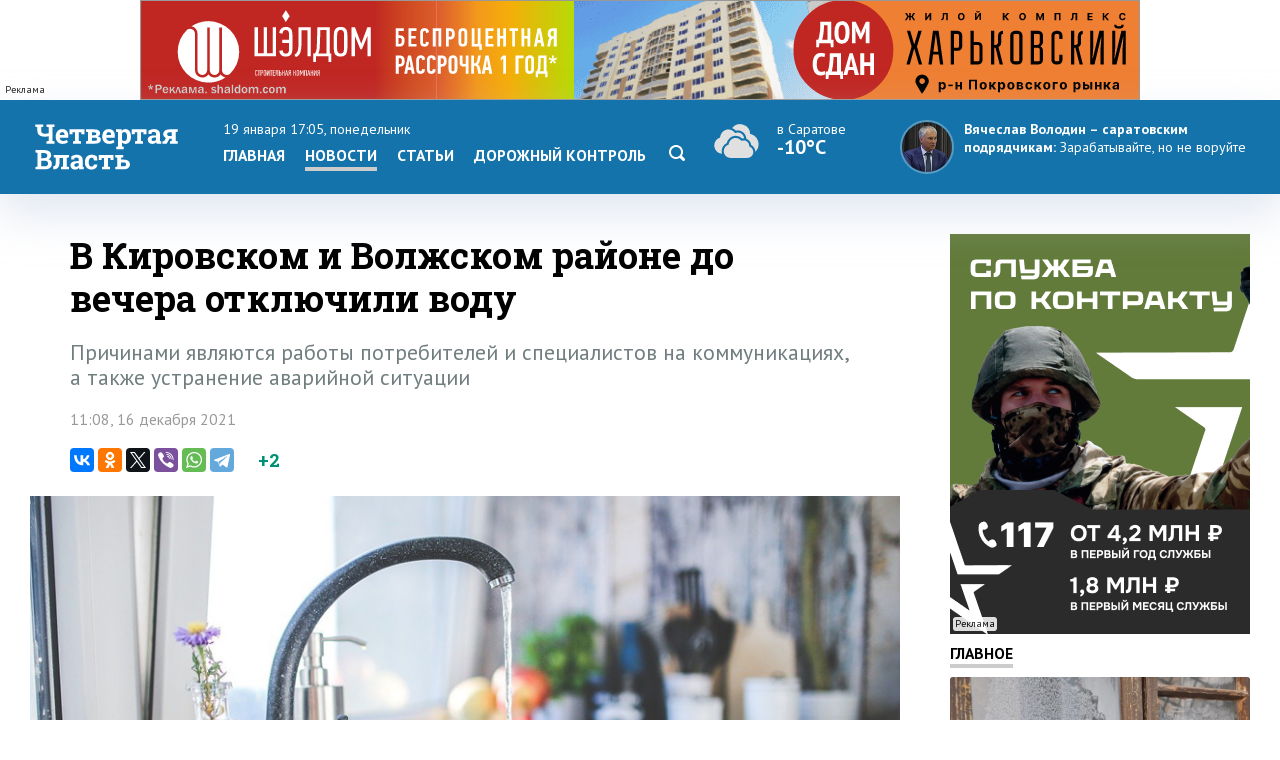

--- FILE ---
content_type: text/html; charset=windows-1251
request_url: https://www.4vsar.ru/news/v-kirovskom-i-voljskom-raione-157876/
body_size: 9584
content:
<html>
    <head>
	    <title>В Кировском и Волжском районе до вечера отключили воду</title>
		<meta http-equiv="Content-Type" content="text/html; charset=windows-1251" charset="windows-1251" />
		<link rel="image_src" href="https://www.4vsar.ru/i/social/157876_1639638588.jpg" />
<meta property="og:image" content="https://www.4vsar.ru/i/social/157876_1639638588.jpg" />
		<meta property="og:title" content='В Кировском и Волжском районе до вечера отключили воду' />
		 
		<meta name="Keywords" lang="ru" content="волжский район, кировский район, коммунальная авария, ооо квс, отключение воды" />
		<meta name="Description" content="Причинами являются работы потребителей и специалистов на коммуникациях, а также устранение аварийной ситуации" />
				<link rel="amphtml" href="/amp/157876.html" /><link rel="canonical" href="/news/v-kirovskom-i-voljskom-raione-157876/"/>		<link rel="apple-touch-icon-precomposed" sizes="57x57" href="/favicon/apple-touch-icon-57x57.png" />
		<link rel="apple-touch-icon-precomposed" sizes="114x114" href="/favicon/apple-touch-icon-114x114.png" />
		<link rel="apple-touch-icon-precomposed" sizes="72x72" href="/favicon/apple-touch-icon-72x72.png" />
		<link rel="apple-touch-icon-precomposed" sizes="144x144" href="/favicon/apple-touch-icon-144x144.png" />
		<link rel="apple-touch-icon-precomposed" sizes="60x60" href="/favicon/apple-touch-icon-60x60.png" />
		<link rel="apple-touch-icon-precomposed" sizes="120x120" href="/favicon/apple-touch-icon-120x120.png" />
		<link rel="apple-touch-icon-precomposed" sizes="76x76" href="/favicon/apple-touch-icon-76x76.png" />
		<link rel="apple-touch-icon-precomposed" sizes="152x152" href="/favicon/apple-touch-icon-152x152.png" />
		<link rel="icon" type="image/png" href="/favicon/favicon-196x196.png" sizes="196x196" />
		<link rel="icon" type="image/png" href="/favicon/favicon-96x96.png" sizes="96x96" />
		<link rel="icon" type="image/png" href="/favicon/favicon-32x32.png" sizes="32x32" />
		<link rel="icon" type="image/png" href="/favicon/favicon-16x16.png" sizes="16x16" />
		<link rel="icon" type="image/png" href="/favicon/favicon-128.png" sizes="128x128" />
		<meta name="application-name" content="Четвертая Власть"/>
		<meta name="msapplication-TileColor" content="#FFFFFF" />
		<meta name="msapplication-TileImage" content="/favicon/mstile-144x144.png" />
		<meta name="msapplication-square70x70logo" content="/favicon/mstile-70x70.png" />
		<meta name="msapplication-square150x150logo" content="/favicon/mstile-150x150.png" />
		<meta name="msapplication-wide310x150logo" content="/favicon/mstile-310x150.png" />
		<meta name="msapplication-square310x310logo" content="/favicon/mstile-310x310.png" />
		<meta name="theme-color" content="#fff" />
		<meta name="yandex-verification" content="26c3d67876f123c7" />
				 
		<link href="//fonts.googleapis.com/css?family=Roboto+Slab:400,700&subset=latin,cyrillic,cyrillic-ext" rel="stylesheet" type="text/css" />
    	<link href="//fonts.googleapis.com/css?family=PT+Sans:400,700,400italic,700italic&subset=latin,cyrillic-ext" rel="stylesheet" type="text/css" />
	     
	    <meta name="viewport" content="width=device-width, initial-scale=1.0, user-scalable=no, minimum-scale=1.0, maximum-scale=1.0" />
		<link href="/templates/default/style/css/reset.css" media="screen" rel="stylesheet" type="text/css" />
		<link href="/templates/default/style/css/style_bg_blue2019.css?06052024" media="screen" rel="stylesheet" type="text/css" />
		<link rel="stylesheet" href="/templates/default/style/css/print.css?161019" type="text/css" media="print" />
		
		 

	    <link href="/templates/default/style/css/adaptive2019.css?180919" media="screen" rel="stylesheet" type="text/css" />
		<script src="https://ajax.googleapis.com/ajax/libs/jquery/2.2.0/jquery.min.js"></script>
		<link href="https://ajax.googleapis.com/ajax/libs/jqueryui/1.8/themes/base/jquery-ui.css" rel="stylesheet" type="text/css"/>
		<script src="/templates/default/js/jquery-ui.min.js"></script>
		<link rel="stylesheet" href="/templates/default/js/datepicker.css" />
		<script src="/templates/default/js/datepicker-ru.js" charset="utf-8"></script>
		<link rel="stylesheet" href="/templates/default/style/css/lightslider.css" />
		<script src="/templates/default/js/lightslider.js"></script>
		<script src="/templates/default/js/jquery.sticky-kit.min.js"></script>
		<script src="/templates/default/js/scripts.js?040920" charset="utf-8"></script>
<!-- Yandex.RTB -->
<script>window.yaContextCb=window.yaContextCb||[]</script>
<script src="https://yandex.ru/ads/system/context.js" async></script>
		<script type="application/ld+json">{"@context":"http://schema.org","@type":"NewsArticle","mainEntityOfPage":{"@type":"WebPage","@id":"https://www.4vsar.ru/news/v-kirovskom-i-voljskom-raione-157876/"},"headline":"В Кировском и Волжском районе до вечера отключили воду","name":"В Кировском и Волжском районе до вечера отключили воду","description":"Причинами являются работы потребителей и специалистов на коммуникациях, а также устранение аварийной ситуации","image":{"@type":"ImageObject","url":"https://www.4vsar.ru/i/news/xxl/368059.jpg","width":900,"height":450,"representativeOfPage":"true"},"datePublished":"2021-12-16T11:08:00+04:00","dateModified":"2021-12-16T11:08:00+04:00","isAccessibleForFree":"true","author":{"@type":"Organization","name":"Четвертая власть"},"publisher":{"@type":"Organization","name":"Четвертая власть","logo":{"@type":"ImageObject","url":"/templates/default/style/img/amplogo.png","width":"180","height":"180"}}}</script>				 		<script>
						var lightning = true;
					
		function setLightning() {
			$("table.lenta tr.usual").addClass("invisible");
					
					var i = 0;
					$( "table.lenta tr.lightning" ).each(function( index ) {
						if(!$(this).hasClass("daterow"))
						i = i+1;
						if(i > 10)
							 $( this ).addClass("invisible");
							
					});
		}
		
		function setUsual() {
			var i = 0;
					$( "table.lenta tr" ).each(function( index ) {
						i = i+1;
						if(i > 10)
							 $( this ).addClass("invisible");
							
					});
		}
			 $(function() {
	    
				 $('#sandwichA').click(function(){
					 $("#menuCell, #weatherCell").slideToggle(500);
						$(this).toggleClass('open');
					
				});
				
				
				$("input[name='lightning']").on('change', function() {
		 
				 if ($(this).is(':checked')) {
					$.post("/json/lenta.php?usual=0").done();
					$("table.lenta tr.usual").addClass("invisible");
					setLightning();
					lightning = true;
				 } else {
					 $.post("/json/lenta.php?usual=1").done();
					$("table.lenta tr.usual").removeClass("invisible");
					lightning = lightning = false;
					setUsual();
				 }
			 });
				
				
				if(lightning == true ) {
					setLightning();
					 
				
				} else {
					
					 setUsual();
				
				}
				
					 
			});
			
			function showfeed2() {
				if(lightning == true) {
					var i = 0;
					$( "table.lenta tr.lightning.invisible" ).each(function( index ) {
						i = i+1;
						if(i > 10)
							$( this ).addClass("invisible");
						else 
							$( this ).removeClass("invisible");
							
					});
					if(i == 0)
						$("tr.button").css("display", "none");
				} else {
					var i = 0;
					$( "table.lenta tr.lightning.invisible, tr.usual.invisible" ).each(function( index ) {
						i = i+1;
						if(i > 10)
							$( this ).addClass("invisible");
						else 
							$( this ).removeClass("invisible");
							
					});
					if(i == 0)
						$("tr.button").css("display", "none");
				}
				
			}
		</script>
		
			</head>
	<body class="int">	
 
<!-- Yandex.Metrika counter -->
<script type="text/javascript" >
   (function(m,e,t,r,i,k,a){m[i]=m[i]||function(){(m[i].a=m[i].a||[]).push(arguments)};
   m[i].l=1*new Date();k=e.createElement(t),a=e.getElementsByTagName(t)[0],k.async=1,k.src=r,a.parentNode.insertBefore(k,a)})
   (window, document, "script", "https://mc.yandex.ru/metrika/tag.js", "ym");

   ym(217420, "init", {
        clickmap:true,
        trackLinks:true,
        accurateTrackBounce:true,
        webvisor:true,
        trackHash:true
   });
</script>
<noscript><div><img src="https://mc.yandex.ru/watch/217420" style="position:absolute; left:-9999px;" alt="" /></div></noscript>
<!-- /Yandex.Metrika counter -->
 

<!--LiveInternet counter--><script type="text/javascript"><!--
document.write("<a href='http://www.liveinternet.ru/click' "+
"target=_blank><img src='//counter.yadro.ru/hit?t14.10;r"+
escape(document.referrer)+((typeof(screen)=="undefined")?"":
";s"+screen.width+"*"+screen.height+"*"+(screen.colorDepth?
screen.colorDepth:screen.pixelDepth))+";u"+escape(document.URL)+
";"+Math.random()+
"' alt='' title='LiveInternet: показано число просмотров за 24"+
" часа, посетителей за 24 часа и за сегодня' "+
"border='0' width='1' height='1' align='right'><\/a>")
//--></script><!--/LiveInternet-->
 <div class="banner static top2"><div class="adinfo">Реклама</div><noindex>
						
						 
						<div class="resp-container">
							 
								<iframe src="/i/banners/besprozent2/besprozent_1000x100_4vsar_Canvas.html" frameborder="0" scrolling="no"></iframe>
							
						</div></noindex></div>	    <div id="header">
		    <div class="block">
			
			<div class="table">
				<div class="cell">
				    <a href="/"><span id="logo_vector"></span></a>
					<a href="/"><span id="logo_vector_mobile"></span></a>
					<div id="sandwichA">
						<span></span>
						<span></span>
						<span></span>
					</div>
					<div id="sandwich"></div>
					<div id="close"></div>
				</div>
				<div id="menuCell" class="cell">				 <span class="date">19 января 17:05, понедельник</span>
					<ul class="menu">
				<li><a href="/">Главная</a><li><a href="/news" class="selected">Новости</a></li><li><a href="/articles">Статьи</a><li><a href="/dorkontrol">Дорожный контроль</a></li> <li><a href="/searcher" class="search"><svg enable-background="new 0 0 512 512"  id="Layer_1" version="1.1" viewBox="0 0 512 512"   xml:space="preserve" xmlns="http://www.w3.org/2000/svg" xmlns:xlink="http://www.w3.org/1999/xlink"><path d="M497.913,497.913c-18.782,18.782-49.225,18.782-68.008,0l-84.862-84.863c-34.889,22.382-76.13,35.717-120.659,35.717  C100.469,448.767,0,348.312,0,224.383S100.469,0,224.384,0c123.931,0,224.384,100.452,224.384,224.383  c0,44.514-13.352,85.771-35.718,120.676l84.863,84.863C516.695,448.704,516.695,479.131,497.913,497.913z M224.384,64.109  c-88.511,0-160.274,71.747-160.274,160.273c0,88.526,71.764,160.274,160.274,160.274c88.525,0,160.273-71.748,160.273-160.274  C384.657,135.856,312.909,64.109,224.384,64.109z"></path></svg></a></li></ul>
					 
				</div>
				<div id="weatherCell" class="cell" >
					<a href="/weather" class="weatherLink">
						<div class="weather">
							<span><span class="svg" title="Пасмурно"><svg style="height: 40px;" viewBox="0 0 55 38"   xmlns="http://www.w3.org/2000/svg"><path fill-rule="evenodd" clip-rule="evenodd" d="M47.001 23c0-4.84-3.438-8.876-8.004-9.8a9.5 9.5 0 0 0-17.025-5.494 9.91 9.91 0 0 1 3.55 2.474 7.694 7.694 0 0 1 1.934-.25c4.008 0 7.372 3.155 7.868 7.256l.079.65c2.468.902 4.317 3.183 4.635 5.943 2.331 1.25 3.84 3.688 3.956 6.37A9.97 9.97 0 0 0 47.001 23Zm-42 1.27v-.088C5 24.121 4.999 24.058 5 24c.099-3.06 1.936-5.829 4.629-6.963l.821-.347.172-.919C11.363 11.847 14.63 9 18.386 9c2.194 0 4.309.98 5.802 2.687l.673.77.954-.283a5.735 5.735 0 0 1 1.64-.245c2.983 0 5.507 2.389 5.884 5.497a6.91 6.91 0 0 0-1.838.172A8.627 8.627 0 0 0 25.358 15c-4.06 0-7.573 2.9-8.488 6.919-2.938 1.347-4.869 4.39-4.869 7.696 0 .827.123 1.627.35 2.383-3.965-.093-7.35-3.496-7.35-7.728Zm33.869 1.16-.738-.352-.06-.84c-.193-2.701-2.397-4.818-5.019-4.818-.462 0-.93.068-1.392.202l-.809.234-.571-.636A6.637 6.637 0 0 0 25.358 17c-3.188 0-5.96 2.352-6.587 5.593l-.146.76-.696.286c-2.35.963-3.928 3.365-3.928 5.976 0 3.414 2.738 6.187 6 6.385.125.008.377 0 .377 0h15.988c2.96 0 5.635-2.45 5.635-5.518 0-2.163-1.228-4.145-3.131-5.053Z" fill="#E0E0E0"></path></svg></span>  <span class="now">в Саратове</span><br/><span class="temp">-10°C</span></span></div>
					</a>
				</div>
				<div class="cell">
									<div class="quote">
				<a href="https://www.4vsar.ru/news/volodin---saratovskim-podryadchikam-zarabatyvaite-199959/">
				    <img src="/i/news/small/452815.jpg" />
				    
					<span class="author">Вячеслав Володин – саратовским подрядчикам:</span> 				    <span class="text">Зарабатывайте, но не воруйте</span></a>
				</div>
								
				</div>
			 
			
			
			
			 
				
			 </div>
			 
			</div>
		</div>
	 
		<div id="subheader">
		    <div class="block">
			
			  <div class="row">
			  
		 					    <div class="col">
						<span class="date">19 января 17:05						</span>
						<span class="weather">
						
						
						<span>в <a href="/weather">Саратове</a></span> <span title="Пасмурно"><svg style="height: 16px;" viewBox="0 0 55 38"   xmlns="http://www.w3.org/2000/svg"><path fill-rule="evenodd" clip-rule="evenodd" d="M47.001 23c0-4.84-3.438-8.876-8.004-9.8a9.5 9.5 0 0 0-17.025-5.494 9.91 9.91 0 0 1 3.55 2.474 7.694 7.694 0 0 1 1.934-.25c4.008 0 7.372 3.155 7.868 7.256l.079.65c2.468.902 4.317 3.183 4.635 5.943 2.331 1.25 3.84 3.688 3.956 6.37A9.97 9.97 0 0 0 47.001 23Zm-42 1.27v-.088C5 24.121 4.999 24.058 5 24c.099-3.06 1.936-5.829 4.629-6.963l.821-.347.172-.919C11.363 11.847 14.63 9 18.386 9c2.194 0 4.309.98 5.802 2.687l.673.77.954-.283a5.735 5.735 0 0 1 1.64-.245c2.983 0 5.507 2.389 5.884 5.497a6.91 6.91 0 0 0-1.838.172A8.627 8.627 0 0 0 25.358 15c-4.06 0-7.573 2.9-8.488 6.919-2.938 1.347-4.869 4.39-4.869 7.696 0 .827.123 1.627.35 2.383-3.965-.093-7.35-3.496-7.35-7.728Zm33.869 1.16-.738-.352-.06-.84c-.193-2.701-2.397-4.818-5.019-4.818-.462 0-.93.068-1.392.202l-.809.234-.571-.636A6.637 6.637 0 0 0 25.358 17c-3.188 0-5.96 2.352-6.587 5.593l-.146.76-.696.286c-2.35.963-3.928 3.365-3.928 5.976 0 3.414 2.738 6.187 6 6.385.125.008.377 0 .377 0h15.988c2.96 0 5.635-2.45 5.635-5.518 0-2.163-1.228-4.145-3.131-5.053Z" fill="#E0E0E0"></path></svg></span>   <span class="temp">-10°C</span></span>			     
			</span></div>
						 
			<div class="col">	
				<span class="currency">
					<span class="usd">Доллар</span> <b>63.71</b> 					<span  class="euro">Евро</span>	<b>70.02</b>  
									</span>
			</div>
			<div class="col">
				<a href="https://vk.com/4vsar"><img src="/templates/default/style/img/social/vk.png"  alt="vk"  height="22" /></a>
				
			<a href="https://twitter.com/4vsar"><img src="/templates/default/style/img/social/twitter_w.png" alt="twitter"  height="22" /></a>
			<a href="https://www.facebook.com/4vsar.ru/"><img src="/templates/default/style/img/social/facebook.png" alt="facebook"  height="22" /></a>
		 
		 
				<a href="/rss/index.php"><img src="/templates/default/style/img/social/rss.png" alt="rss" height="22" /></a>
						 
						 <form action="/searcher" method="GET"  class="search">
  <input id="search" name="q" type="text" placeholder="Что будем искать?"><input id="search_submit"  type="submit" />
  </form>
			</div>
					 					  </div>

		    </div>
		</div>
		 <div class="matNav">
    	</div> 
	   
<div id="content">
		    <div class="block">
		        <div class="bigleft news">
					<div class="newsWrapper"> 
				      				    <h1 class="mh1">В Кировском и Волжском районе до вечера отключили воду</h1>
				 				 <div class="pre">Причинами являются работы потребителей и специалистов на коммуникациях, а также устранение аварийной ситуации</div>	
				  <p class="date" style="margin-bottom: 20px;">11:08, 16 декабря 2021</p>
		<script type="text/javascript" async src="//yastatic.net/es5-shims/0.0.2/es5-shims.min.js" charset="utf-8"></script>
<script type="text/javascript" async src="//yastatic.net/share2/share.js" charset="utf-8"></script>
<div class="share">
 <span class="ya-share2 ya"  data-services="vkontakte,odnoklassniki,twitter,viber,whatsapp,telegram" data-counter=""></span>
 <span class="rating"><span class="score">+2</span>
</span>

</div>
 <img src="/i/news/xxl/368059.jpg" id="img" title="В Кировском и Волжском районе до вечера отключили воду"  /> <div class="photoauthor">Фото: pixabay.com</div>                    
					<div id="text"><p>
	<strong>Сегодня, 16 декабря, в Саратове жители Кировского и Волжского районов временно остались без холодной воды. Об этом сообщает ООО &laquo;КВС&raquo;.</strong></p><div class="YaDirect seealso_banner"><!-- Yandex.RTB R-A-168646-4 -->
<div id="yandex_rtb_R-A-168646-4"></div>
<script type="text/javascript">
    (function(w, d, n, s, t) {
        w[n] = w[n] || [];
        w[n].push(function() {
            Ya.Context.AdvManager.render({
                blockId: "R-A-168646-4",
                renderTo: "yandex_rtb_R-A-168646-4",
                async: true
            });
        });
        t = d.getElementsByTagName("script")[0];
        s = d.createElement("script");
        s.type = "text/javascript";
        s.src = "//an.yandex.ru/system/context.js";
        s.async = true;
        t.parentNode.insertBefore(s, t);
    })(this, this.document, "yandexContextAsyncCallbacks");
</script></div>
<p>
	Так, для работ на водопроводе примерно до 18.00 услуги не будет в домах, расположенных по четной стороне улиц Большая Казачья (от Рахова до Пугачева), четной стороне улицы Пугачева (от Большой Казачей до Московской).</p>
<p>
	Для устранения повреждения на коммуникациях воды не будет в зданиях на улицах Первомайская (от Радищева до Мичурина); Волжская; Радищева (от Первомайской до Волжской); Соборная (от Первомайской до проезда Котовского); Некрасова (от Первомайской до Котовского); Комсомольская (от Первомайской до Мичурина); Октябрьская (от Первомайской до Мичурина); Григорьева (от Соборной до Октябрьской). Планируемое время окончания работ - 20.00.</p>
<p>
	По заявке потребителя для работ по адресу Танкистов,78 до окончания работ на собственных коммуникациях ограничено водоснабжение домов №№76,78 по Танкистов, №№2-18 по Осипова.</p>
</p></div><div class="telegram-welcome"><span class="text">Не пропустите главное - подпишитесь на Telegram-канал</span> <a href="https://t.me/Vlast4plus"><span class="t-icon"></span>Подписаться</a></div> <div class="share shareBottom">
 <a class="print" onclick="window.print();"></a>
 <span class="ya-share2 ya"  data-services="vkontakte,odnoklassniki,twitter,viber,whatsapp,telegram" data-counter=""></span>
 <span class="rating">Оцените новость<span class="score">+2</span>
 <a onclick="rating(157876, 'minus');"  class="minus"><img src="/templates/default/style/img/minus.png" /></a> <a onclick="rating(157876, 'plus');" class="plus"><img src="/templates/default/style/img/plus.png" /></a></span>

</div>
 <p class="tags"><a href="/tags/ooo-kvs.html">ооо квс</a>, <a href="/tags/kommynalnaya-avariya.html">коммунальная авария</a>, <a href="/tags/otkluchenie-vody.html">отключение воды</a>, <a href="/tags/kirovskii-raion.html">кировский район</a>, <a href="/tags/voljskii-raion.html">волжский район</a></p>	 <!-- Yandex.RTB R-A-168646-2 -->
<div class="YaDirect" id="yandex_rtb_R-A-168646-2"></div>
<script type="text/javascript">
    (function(w, d, n, s, t) {
        w[n] = w[n] || [];
        w[n].push(function() {
            Ya.Context.AdvManager.render({
                blockId: "R-A-168646-2",
                renderTo: "yandex_rtb_R-A-168646-2",
                async: true
            });
        });
        t = d.getElementsByTagName("script")[0];
        s = d.createElement("script");
        s.type = "text/javascript";
        s.src = "//an.yandex.ru/system/context.js";
        s.async = true;
        t.parentNode.insertBefore(s, t);
    })(this, this.document, "yandexContextAsyncCallbacks");
</script>
 	 		 <div class="related"> 
			            <h1>Похожие публикации</h1>
			 
						<div class="relatedblock"><div class="wrap"><div><a href="/news/kvs-prosit-avtolubitelei-ostavlyat-nomer-183991/"><div class="img"><img src="/i/news/big/422605.jpg"  alt="КВС просит автолюбителей оставлять номер телефона под стеклом автомобиля" title="КВС просит автолюбителей оставлять номер телефона под стеклом автомобиля" /></div></a></div><div><a href="/news/kvs-prosit-avtolubitelei-ostavlyat-nomer-183991/"><h2>КВС просит автолюбителей оставлять номер телефона под стеклом автомобиля</h2></a></div></div></div><div class="relatedblock"><div class="wrap"><div><a href="/news/saratovskomy-vodoprovody---148-let-181736/"><div class="img"><img src="/i/news/big/417971.jpg"  alt="Саратовскому водопроводу – 148 лет. Исторический экскурс" title="Саратовскому водопроводу – 148 лет. Исторический экскурс" /></div></a></div><div><a href="/news/saratovskomy-vodoprovody---148-let-181736/"><h2>Саратовскому водопроводу – 148 лет. Исторический экскурс</h2></a></div></div></div><div class="relatedblock"><div class="wrap"><div><a href="/news/v-kvs-prizvali-saratovskih-avtomobilistov-179215/"><div class="img"><img src="/i/news/big/413141.jpeg"  alt="В КВС призвали саратовских автомобилистов оставлять свои номера телефонов" title="В КВС призвали саратовских автомобилистов оставлять свои номера телефонов" /></div></a></div><div><a href="/news/v-kvs-prizvali-saratovskih-avtomobilistov-179215/"><h2>В КВС призвали саратовских автомобилистов оставлять свои номера телефонов</h2></a></div></div></div>						 
						 </div>
	
			

 
			 
					 
	</div>
			 
				</div>
				<div class="right"> 
				
				<div class="banner static c9   b10 />
				"><div class="adinfo">Реклама</div><noindex><a href="https://contract.gosuslugi.ru/" target="_blank"><img src="/i/banners/banner_1768395017.png"  width="300"  height="400"  border="0" title="" alt=""></a></noindex></div>				<div class="heading"><a href="/main">Главное</a></div>
						 				<div class="article"><a href="/news/v-saratovskoi-oblasti-moroz-nemnogo-203932/">
				    <div class="imgWrap"><img src="/i/news/big/460288.jpg"  alt="В Саратовской области мороз немного отступит и вернется в конце недели" title="В Саратовской области мороз немного отступит и вернется в конце недели"  /></div>
					<div>
						
						 
							<p><h2>В Саратовской области мороз немного отступит и вернется в конце недели</h2></p>
						 
						</a>
					</div>
				</div> 
								<div class="article"><a href="/news/tysyachi-saratovcev-okynylis-v-proryb-203921/">
				    <div class="imgWrap"><img src="/i/news/big/460264.jpg"  alt="Тысячи саратовцев окунулись в прорубь в честь праздника Крещения" title="Тысячи саратовцев окунулись в прорубь в честь праздника Крещения"  /></div>
					<div>
						
						 
							<p><h2>Тысячи саратовцев окунулись в прорубь в честь праздника Крещения</h2></p>
						 
						</a>
					</div>
				</div> 
								<div class="article"><a href="/news/v-engelse-na-pojare-v-203915/">
				    <div class="imgWrap"><img src="/i/news/big/460252.jpg"  alt="В Энгельсе на пожаре в десятиэтажке погиб грудной ребенок" title="В Энгельсе на пожаре в десятиэтажке погиб грудной ребенок"  /></div>
					<div>
						
						 
							<p><h2>В Энгельсе на пожаре в десятиэтажке погиб грудной ребенок</h2></p>
						 
						</a>
					</div>
				</div> 
								 
			 
				  	<div class="heading"><span>Популярное</span></div>
								<div class="section">
				<div class="tabs">
				    <a class="selected">за 24 часа</a><a>за неделю</a>									</div>
							 
				<div class="box visible"><ul class="pop">				    <li>
					    <span class="place">1</span>
					    <a href="/news/nad-saratovskoi-oblastu-likvidirovali-29-203911/" class="title">Над Саратовской областью ликвидировали 29 БПЛА</a> 
		 
					</li>
				 				    <li>
					    <span class="place">2</span>
					    <a href="/news/glava-sk-izychit-opravdanie-gycylyaka-203914/" class="title">Глава СК изучит оправдание Гуцуляка по делу о самоуправстве в «Волжском прайде»</a> 
		 
					</li>
				 				    <li>
					    <span class="place">3</span>
					    <a href="/news/depytat-kalinin-zayavil-o-namerenii-203922/" class="title">Депутат Калинин заявил о намерении проверить реготделение «Справедливой России»</a> 
		 
					</li>
				 				    <li>
					    <span class="place">4</span>
					    <a href="/news/jiteli-saratovskoi-oblasti-prazdnyut-kreschenie-203910/" class="title">Жители Саратовской области празднуют Крещение Господне</a> 
		 
					</li>
				 				    <li>
					    <span class="place">5</span>
					    <a href="/news/izvestnyi-avtobloger-posetil-selo-loh-203918/" class="title">Известный автоблогер посетил село Лох и подарил машину волонтеру</a> 
		 
					</li>
				 </ul></div><div class="box"><ul class="pop">				    <li>
					    <span class="place">1</span>
					    <a href="/news/v-saratovskoi-oblasti-ojidaut-tymany-203777/" class="title">В Саратовской области ожидают туманы и снежные заносы</a> 
		 
					</li>
				 				    <li>
					    <span class="place">2</span>
					    <a href="/news/pod-pygachevom-legkovyshky-razorvalo-na-203793/" class="title">Под Пугачевом легковушку разорвало на части после ДТП с фурой. Двое погибли</a> 
		 
					</li>
				 				    <li>
					    <span class="place">3</span>
					    <a href="/news/my-v-shoke-saratovskii-syd-203893/" class="title">«Мы в шоке!». Саратовский суд оправдал Михаила Гуцуляка по делу о самоуправстве</a> 
		 
					</li>
				 				    <li>
					    <span class="place">4</span>
					    <a href="/news/depytat-saratovskoi-obldymy-artem-chebotarev-203902/" class="title">Депутат Саратовской облдумы Артем Чеботарев выходит из «Справедливой России»</a> 
		 
					</li>
				 				    <li>
					    <span class="place">5</span>
					    <a href="/news/v-saratove-engelse-i-balashove-203824/" class="title">В Саратове, Энгельсе и Балашове намерены пересмотреть приватизацию ряда объектов</a> 
		 
					</li>
				 </ul></div>			 </div>
			 		<div id="smi_teaser_10882">
    <center><a href="http://24smi.info">Новостной агрегатор 24СМИ</a></center>
</div>

<script type="text/JavaScript" encoding="utf8">
 (function() {
 var sm = document.createElement("script");
 sm.type = "text/javascript";
 sm.async = true;
 sm.src = "//jsn.24smi.net/1/e/10882.js";
 var s = document.getElementsByTagName("script")[0];
 s.parentNode.insertBefore(sm, s);})();
</script>
<style>
.smiimg10882 img {
    width: 100%;
}
</style>
				 
				 <div class="sticky"></div>
				 </div> 
			</div>
		</div> 
<div id="socialLine">
	<div class="block"> 
		<div class="footer-social-icons">
				<a class="footer-social-vk" href="https://vk.com/4vsar" target="_blank"></a>
				 
                <a class="footer-social-ok" href="https://ok.ru/group/51983309078618" target="_blank"></a>
				<a class="footer-social-tw" href="https://twitter.com/4vsar/" target="_blank"></a>
            </div>
	</div>
</div>
 
<div id="footer">
		    <div class="block"><!-- Yandex.Metrika informer -->
<a href="https://metrika.yandex.ru/stat/?id=217420&amp;from=informer"
target="_blank" rel="nofollow"><img src="https://informer.yandex.ru/informer/217420/3_1_FFFFFFFF_EFEFEFFF_0_pageviews"
style="width:88px; height:31px; border:0;" align="right" alt="Яндекс.Метрика" title="Яндекс.Метрика: данные за сегодня (просмотры, визиты и уникальные посетители)" class="ym-advanced-informer" data-cid="217420" data-lang="ru" /></a>
<!-- /Yandex.Metrika informer --> 
<a href="https://webmaster.yandex.ru/sqi?host=www.4vsar.ru"><img width="88" height="31" alt="" align="right"  border="0" style="margin-right: 5px" src="https://yandex.ru/cycounter?www.4vsar.ru&theme=light&lang=ru"/></a>
			 <span class="age" style="top: 16px;right: 210px;">18+</span>
			    <ul class="topmenu">
				    <li><a href="/contacts">Контакты</a></li>  
										<li><span><span href="tel:+78452659977">+7 (8452) 65-99-77</span> и <span  href="tel:+78452659967">65-99-67</span></span></li>
					<li><a  href="mailto:4vsaratov@gmail.com" style="color:#1473ab">4vsaratov@gmail.com</a></li> 
				</ul></div>
				<div style="clear: both; height: 1px; background: #ccc">&nbsp;</div>
				 <div class="block">
				 
				<p>Интернет-газета "Четвертая Власть"
Cвидетельство о регистрации СМИ Эл №ФС77-45905 от 20 июля 2011 года, выдано Федеральной службой по надзору в сфере связи, информационных технологий и массовых коммуникаций.</p>
<p>При любом использовании материалов гиперссылка на сайт обязательна.</p>
<p>Мнение авторов публикаций может не совпадать с позицией редакции. За содержание материалов, размещенных в разделах "Блоги" и "Свободная трибуна", а также за комментарии пользователей ресурса редакция ответственности не несет.
</p>
<p>Учредитель ООО «МедиаСтар». Директор &mdash; Гурин Николай Александрович. Главный редактор &mdash; Майоров Максим Петрович</p>
<p><a href="/privacy-policy" style="color: #333">Политика конфиденциальности</a></p>
 
   			</div>
		</div>
		<div id="topbutton">
		<a id="linkbutton"><i></i><span id="text">наверх</span></a><a href="/" class="home"><img src="/templates/default/style/img/home.png" title="На главную" /></a>
	</div>
 		<link rel="stylesheet" href="/js/fancybox3/jquery.fancybox.min.css" />
		<script src="/js/fancybox3/jquery.fancybox.min.js"></script>
		<script src="/js/notify.min.js?1801"></script>
				<script src="/js/comments/comments.js?200521-1"></script>
		<link href="/js/comments/comments.css?200521-1" media="screen" rel="stylesheet" type="text/css" /> 

				<script type="text/javascript">
 	function loadComments() {
			 
			widget();
			$(".commnetsPanel").remove();
			var url =  window.location.href;
					
					var r = url.search( /#comments/i );
					  if(r == "-1") { 
						history.pushState(null, null,  url + "#comments");
						ym(217420, 'hit', url + '#comments', {referer: url});
					  }
		}
	 
			 	if(location.hash === '#comments') {
  loadComments(157876);
 		$target = $("#comments");

	 $('html, body').animate({ scrollTop: $("#comments").offset().top }, 500); 
	 

 

		 
		}
				 
		$(function() {
		  
		
 
 	

	
	 });
 
</script>
 
	</body>
	 
</html>